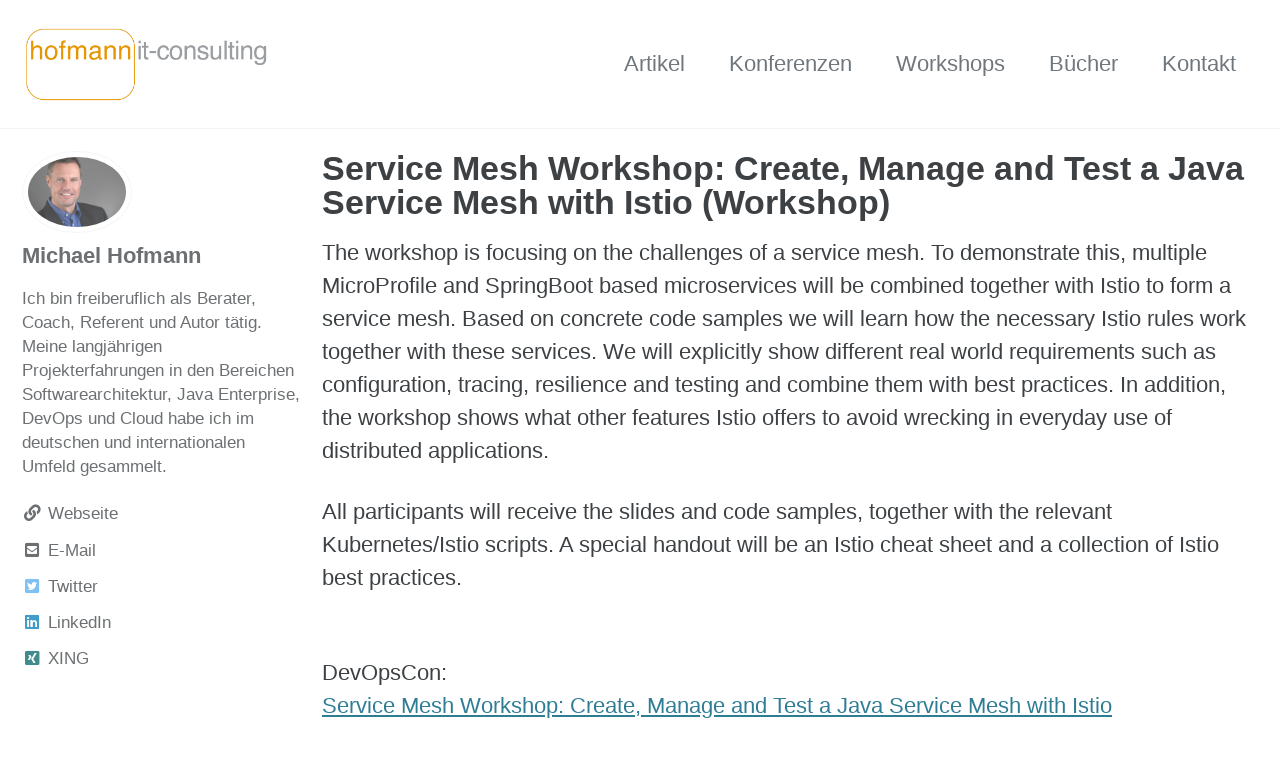

--- FILE ---
content_type: text/html
request_url: https://hofmann-itconsulting.de/konferenzen/2023-06-14-DevOpsConBerlin-ServiceMeshWorkshop.html
body_size: 4532
content:
<!doctype html>
<!--
  Minimal Mistakes Jekyll Theme 4.24.0 by Michael Rose
  Copyright 2013-2020 Michael Rose - mademistakes.com | @mmistakes
  Free for personal and commercial use under the MIT license
  https://github.com/mmistakes/minimal-mistakes/blob/master/LICENSE
-->
<html lang="de" class="no-js">
  <head>
    <meta charset="utf-8">

<!-- begin _includes/seo.html --><title>Service Mesh Workshop: Create, Manage and Test a Java Service Mesh with Istio (Workshop) - Hofmann IT-Consulting</title>
<meta name="description" content="DevOpsCon Berlin 2023">


  <meta name="author" content="Michael Hofmann">
  
  <meta property="article:author" content="Michael Hofmann">
  


<meta property="og:type" content="article">
<meta property="og:locale" content="de_DE">
<meta property="og:site_name" content="Hofmann IT-Consulting">
<meta property="og:title" content="Service Mesh Workshop: Create, Manage and Test a Java Service Mesh with Istio (Workshop)">
<meta property="og:url" content="https://hofmann-itconsulting.de/konferenzen/2023-06-14-DevOpsConBerlin-ServiceMeshWorkshop.html">


  <meta property="og:description" content="DevOpsCon Berlin 2023">







  <meta property="article:published_time" content="2023-02-03T00:00:00+01:00">






<link rel="canonical" href="https://hofmann-itconsulting.de/konferenzen/2023-06-14-DevOpsConBerlin-ServiceMeshWorkshop.html">




<script type="application/ld+json">
  {
    "@context": "https://schema.org",
    
      "@type": "Person",
      "name": null,
      "url": "https://hofmann-itconsulting.de/"
    
  }
</script>







<!-- end _includes/seo.html -->



  <link href="/feed.xml" type="application/atom+xml" rel="alternate" title="Hofmann IT-Consulting Feed">


<!-- https://t.co/dKP3o1e -->
<meta name="viewport" content="width=device-width, initial-scale=1.0">

<script>
  document.documentElement.className = document.documentElement.className.replace(/\bno-js\b/g, '') + ' js ';
</script>

<!-- For all browsers -->
<link rel="stylesheet" href="/assets/css/main.css">
<link rel="preload" href="https://cdn.jsdelivr.net/npm/@fortawesome/fontawesome-free@5/css/all.min.css" as="style" onload="this.onload=null;this.rel='stylesheet'">
<noscript><link rel="stylesheet" href="https://cdn.jsdelivr.net/npm/@fortawesome/fontawesome-free@5/css/all.min.css"></noscript>



    <!-- start custom head snippets -->

<!-- insert favicons. use https://realfavicongenerator.net/ -->

<!-- end custom head snippets -->

  </head>

  <body class="layout--single wide">
    <nav class="skip-links">
  <ul>
    <li><a href="#site-nav" class="screen-reader-shortcut">Skip to primary navigation</a></li>
    <li><a href="#main" class="screen-reader-shortcut">Skip to content</a></li>
    <li><a href="#footer" class="screen-reader-shortcut">Skip to footer</a></li>
  </ul>
</nav>

    <!--[if lt IE 9]>
<div class="notice--danger align-center" style="margin: 0;">You are using an <strong>outdated</strong> browser. Please <a href="https://browsehappy.com/">upgrade your browser</a> to improve your experience.</div>
<![endif]-->

    <div class="masthead">
  <div class="masthead__inner-wrap">
    <div class="masthead__menu">
      <nav id="site-nav" class="greedy-nav">
        <!-- MH geändert Anfang -->
        <!-- <a class="site-title" href="/">Hofmann IT-Consulting</a> -->
        <!-- https://github.com/mmistakes/minimal-mistakes/issues/1404 -->
        <a class="site-title" href="https://hofmann-itconsulting.de/"><img src="/assets/images/logo.jpg" width="250"></a>
        <!-- <a href="https://hofmann-itconsulting.de/"><img src="logo.jpg" width="250" type="image/jpg"></a> -->
        <!-- MH geändert Ende -->
        <ul class="visible-links">
          
            
            <li class="masthead__menu-item">
              <a href="https://hofmann-itconsulting.de/artikel/" >Artikel</a>
            </li>
          
            
            <li class="masthead__menu-item">
              <a href="https://hofmann-itconsulting.de/konferenzen/" >Konferenzen</a>
            </li>
          
            
            <li class="masthead__menu-item">
              <a href="https://hofmann-itconsulting.de/workshops/" >Workshops</a>
            </li>
          
            
            <li class="masthead__menu-item">
              <a href="https://hofmann-itconsulting.de/book/" >Bücher</a>
            </li>
          
            
            <li class="masthead__menu-item">
              <a href="https://hofmann-itconsulting.de/contact/" >Kontakt</a>
            </li>
          
        </ul>
        
        <button class="greedy-nav__toggle hidden" type="button">
          <span class="visually-hidden">Menü ein-/ausschalten</span>
          <div class="navicon"></div>
        </button>
        <ul class="hidden-links hidden"></ul>
      </nav>
    </div>
  </div>
</div>


    <div class="initial-content">
      



<div id="main" role="main">
  
  <div class="sidebar sticky">
  


<div itemscope itemtype="https://schema.org/Person">

  
    <div class="author__avatar">
      
        <img src="/assets/images/hofmann_low.jpg" alt="Michael Hofmann" itemprop="image">
      
    </div>
  

  <div class="author__content">
    
      <h3 class="author__name" itemprop="name">Michael Hofmann</h3>
    
    
      <div class="author__bio" itemprop="description">
        <p>Ich bin freiberuflich als Berater, Coach, Referent und Autor tätig. Meine langjährigen Projekterfahrungen in den Bereichen Softwarearchitektur, Java Enterprise, DevOps und Cloud habe ich im deutschen und internationalen Umfeld gesammelt.</p>

      </div>
    
  </div>

  <div class="author__urls-wrapper">
    <button class="btn btn--inverse">Folgen</button>
    <ul class="author__urls social-icons">
      

      

      
        <li>
          <a href="https://hofmann-itconsulting.de" itemprop="url">
            <i class="fas fa-fw fa-link" aria-hidden="true"></i><span class="label">Webseite</span>
          </a>
        </li>
      

      
        <li>
          <a href="mailto:info@hofmann-itconsulting.de">
            <meta itemprop="email" content="info@hofmann-itconsulting.de" />
            <i class="fas fa-fw fa-envelope-square" aria-hidden="true"></i><span class="label">E-Mail</span>
          </a>
        </li>
      

      

      
        <li>
          <a href="https://twitter.com/hofmann_mich" itemprop="sameAs" rel="nofollow noopener noreferrer">
            <i class="fab fa-fw fa-twitter-square" aria-hidden="true"></i><span class="label">Twitter</span>
          </a>
        </li>
      

      

      
        <li>
          <a href="https://www.linkedin.com/in/michael-hofmann-418044151" itemprop="sameAs" rel="nofollow noopener noreferrer">
            <i class="fab fa-fw fa-linkedin" aria-hidden="true"></i><span class="label">LinkedIn</span>
          </a>
        </li>
      

      
        <li>
          <a href="https://www.xing.com/profile/Michael_Hofmann63" itemprop="sameAs" rel="nofollow noopener noreferrer">
            <i class="fab fa-fw fa-xing-square" aria-hidden="true"></i><span class="label">XING</span>
          </a>
        </li>
      

      

      

      

      

      

      

      

      

      

      

      

      

      

      

      

      

      

      <!--
  <li>
    <a href="http://link-to-whatever-social-network.com/user/" itemprop="sameAs" rel="nofollow noopener noreferrer">
      <i class="fas fa-fw" aria-hidden="true"></i> Custom Social Profile Link
    </a>
  </li>
-->
    </ul>
  </div>
</div>

  
  </div>



  <article class="page" itemscope itemtype="https://schema.org/CreativeWork">
    <meta itemprop="headline" content="Service Mesh Workshop: Create, Manage and Test a Java Service Mesh with Istio (Workshop)">
    <meta itemprop="description" content="DevOpsCon Berlin 2023">
    <meta itemprop="datePublished" content="2023-02-03T00:00:00+01:00">
    

    <div class="page__inner-wrap">
      
        <header>
          <h1 id="page-title" class="page__title" itemprop="headline">Service Mesh Workshop: Create, Manage and Test a Java Service Mesh with Istio (Workshop)
</h1>
          


        </header>
      

      <section class="page__content" itemprop="text">
        
        <p>The workshop is focusing on the challenges of a service mesh. To demonstrate this, multiple MicroProfile and SpringBoot based microservices will be combined together with Istio to form a service mesh. Based on concrete code samples we will learn how the necessary Istio rules work together with these services. We will explicitly show different real world requirements such as configuration, tracing, resilience and testing and combine them with best practices. In addition, the workshop shows what other features Istio offers to avoid wrecking in everyday use of distributed applications.</p>

<p>All participants will receive the slides and code samples, together with the relevant Kubernetes/Istio scripts. A special handout will be an Istio cheat sheet and a collection of Istio best practices.</p>

<p><br />
DevOpsCon:<br />
<a href="https://devopscon.io/microservices-software-architecture/service-mesh-workshop-create-manage-and-test-a-java-service-mesh-with-istio/" target="\_blank">Service Mesh Workshop: Create, Manage and Test a Java Service Mesh with Istio</a></p>

        
      </section>

      <footer class="page__meta">
        
        


        

  <p class="page__date"><strong><i class="fas fa-fw fa-calendar-alt" aria-hidden="true"></i> Aktualisiert:</strong> <time datetime="2023-02-03T00:00:00+01:00">February 3, 2023</time></p>


      </footer>

      <section class="page__share">
  
    <h4 class="page__share-title">Teilen auf</h4>
  

  <a href="https://twitter.com/intent/tweet?text=Service+Mesh+Workshop%3A+Create%2C+Manage+and+Test+a+Java+Service+Mesh+with+Istio+%28Workshop%29%20https%3A%2F%2Fhofmann-itconsulting.de%2Fkonferenzen%2F2023-06-14-DevOpsConBerlin-ServiceMeshWorkshop.html" class="btn btn--twitter" onclick="window.open(this.href, 'window', 'left=20,top=20,width=500,height=500,toolbar=1,resizable=0'); return false;" title="Teilen auf Twitter"><i class="fab fa-fw fa-twitter" aria-hidden="true"></i><span> Twitter</span></a>

  <a href="https://www.facebook.com/sharer/sharer.php?u=https%3A%2F%2Fhofmann-itconsulting.de%2Fkonferenzen%2F2023-06-14-DevOpsConBerlin-ServiceMeshWorkshop.html" class="btn btn--facebook" onclick="window.open(this.href, 'window', 'left=20,top=20,width=500,height=500,toolbar=1,resizable=0'); return false;" title="Teilen auf Facebook"><i class="fab fa-fw fa-facebook" aria-hidden="true"></i><span> Facebook</span></a>

  <a href="https://www.linkedin.com/shareArticle?mini=true&url=https%3A%2F%2Fhofmann-itconsulting.de%2Fkonferenzen%2F2023-06-14-DevOpsConBerlin-ServiceMeshWorkshop.html" class="btn btn--linkedin" onclick="window.open(this.href, 'window', 'left=20,top=20,width=500,height=500,toolbar=1,resizable=0'); return false;" title="Teilen auf LinkedIn"><i class="fab fa-fw fa-linkedin" aria-hidden="true"></i><span> LinkedIn</span></a>
</section>


      
  <nav class="pagination">
    
      <a href="/konferenzen/2023-06-13-DevOpsConBerlin-MultiMesh.html" class="pagination--pager" title="Multi-Mesh - The next logical step in multi-cloud environments
">Vorherige</a>
    
    
      <a href="/konferenzen/2023-11-06-WJAX-ServiceMeshWorkshop.html" class="pagination--pager" title="Service-Mesh-Workshop: Erstellung, Management und Test eines Java Service Mesh mit Istio (Workshop)
">Nächste</a>
    
  </nav>

    </div>

    
  </article>

  
  
    <div class="page__related">
      <h4 class="page__related-title">Ihnen gefällt vielleicht auch</h4>
      <div class="grid__wrapper">
        
          



<div class="grid__item">
  <article class="archive__item" itemscope itemtype="https://schema.org/CreativeWork">
    
    <h2 class="archive__item-title no_toc" itemprop="headline">
      
        <a href="/2025/09/15/JavaMagazin-MS-Sinnvoll.html" rel="permalink">Microservices sinnvoll einsetzen
</a>
      
    </h2>
    


    <p class="archive__item-excerpt" itemprop="description">Artikel im JavaMagazin 10.2025
</p>
  </article>
</div>

        
          



<div class="grid__item">
  <article class="archive__item" itemscope itemtype="https://schema.org/CreativeWork">
    
    <h2 class="archive__item-title no_toc" itemprop="headline">
      
        <a href="/2025/04/07/JavaMagazin-Multi-Mesh.html" rel="permalink">Multi-Mesh - Clustergrenzen überschreiten
</a>
      
    </h2>
    


    <p class="archive__item-excerpt" itemprop="description">Artikel im JavaMagazin 05.2025
</p>
  </article>
</div>

        
          



<div class="grid__item">
  <article class="archive__item" itemscope itemtype="https://schema.org/CreativeWork">
    
    <h2 class="archive__item-title no_toc" itemprop="headline">
      
        <a href="/2024/06/07/JavaMagazin-Kubernetes-Der-Berg-ruft.html" rel="permalink">Der Berg ruft! - Kubernetes angehen: Schritt für Schritt
</a>
      
    </h2>
    


    <p class="archive__item-excerpt" itemprop="description">Artikel im JavaMagazin 07.2024
</p>
  </article>
</div>

        
          



<div class="grid__item">
  <article class="archive__item" itemscope itemtype="https://schema.org/CreativeWork">
    
    <h2 class="archive__item-title no_toc" itemprop="headline">
      
        <a href="/2024/03/10/JavaMagazin-was-tut-sich-in-der-Java-Welt.html" rel="permalink">Was tut sich in der Java-Welt?
</a>
      
    </h2>
    


    <p class="archive__item-excerpt" itemprop="description">Artikel im JavaMagazin 03.2024
</p>
  </article>
</div>

        
      </div>
    </div>
  
  
</div>

    </div>

    

    <div id="footer" class="page__footer">
      <footer>
        <!-- start custom footer snippets -->

<!-- end custom footer snippets -->
        <div class="page__footer-follow">
  <ul class="social-icons">
    
      <li><strong>Folgen:</strong></li>
    
    
    
    
    
    
    <li><a href="/feed.xml"><i class="fas fa-fw fa-rss-square" aria-hidden="true"></i> Feed</a></li>
    <!-- MH Start -->
    <li><a href="/imprint" title="Impressum">Impressum</a></li>
    <!-- MH Ende -->
  </ul>
</div>

<div class="page__footer-copyright">&copy; 2025 Hofmann IT-Consulting. Möglich durch <a href="https://jekyllrb.com" rel="nofollow">Jekyll</a> &amp; <a href="https://mademistakes.com/work/minimal-mistakes-jekyll-theme/" rel="nofollow">Minimal Mistakes</a>.</div>

      </footer>
    </div>

    
  <script src="/assets/js/main.min.js"></script>










  </body>
</html>
